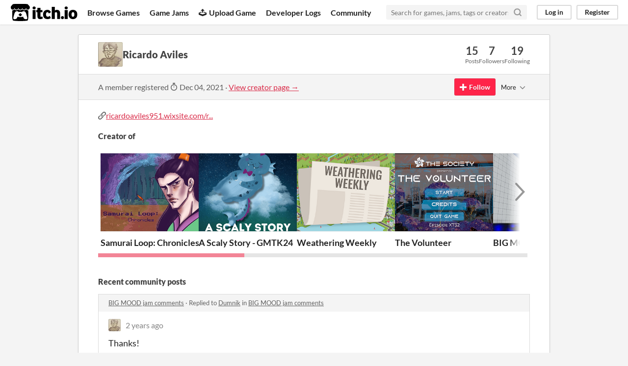

--- FILE ---
content_type: text/html
request_url: https://itch.io/profile/ricardoaviles
body_size: 6988
content:
<!DOCTYPE HTML><html lang="en"><head><meta charset="UTF-8"/><META name="GENERATOR" content="IBM HomePage Builder 2001 V5.0.0 for Windows"><meta name="msvalidate.01" content="3BB4D18369B9C21326AF7A99FCCC5A09" /><meta property="fb:app_id" content="537395183072744" /><title>Ricardo Aviles - itch.io</title><meta name="csrf_token" value="WyJ4aDBqIiwxNzY4NjkzNTk1LCJwbGVicXVoOXdhN05SRWkiXQ==.TgHTN99R0ajB9vZNeZWMW0sUkCg=" /><meta content="Ricardo Aviles" property="og:title"/><meta content="itch.io" property="og:site_name"/><meta content="4503599627724030" property="twitter:account_id"/><link href="https://ricardoaviles.itch.io" rel="canonical"/><link href="/static/manifest.json" rel="manifest"/><meta content="users/5159694" name="itch:path"/><meta content="width=device-width, initial-scale=1" name="viewport"/><meta content="#FA5C5C" name="theme-color"/><link href="https://static.itch.io/main.css?1768693475" rel="stylesheet"/><script type="text/javascript">if (!window.location.hostname.match(/localhost/)) {      window.dataLayer = window.dataLayer || [];
      function gtag(){dataLayer.push(arguments);}
      gtag('js', new Date());
      gtag('config', "G-36R7NPBMLS", {});
      (function(d, t, s, m) {
        s = d.createElement(t);
        s.src = "https:\/\/www.googletagmanager.com\/gtag\/js?id=G-36R7NPBMLS";
        s.async = 1;
        m = d.getElementsByTagName(t)[0];
        m.parentNode.insertBefore(s, m);
      })(document, "script");
      }</script><script type="text/javascript">window.itchio_translations_url = 'https://static.itch.io/translations';</script><script src="https://static.itch.io/lib.min.js?1768693475" type="text/javascript"></script><script src="https://static.itch.io/bundle.min.js?1768693475" type="text/javascript"></script><script src="https://static.itch.io/react.min.js?1768693475" defer type="text/javascript"></script><script src="https://static.itch.io/community.min.js?1768693475" type="text/javascript"></script><script type="text/javascript">I.current_user = null;</script></head><body data-host="itch.io" data-page_name="community.profile" class="locale_en layout_widget responsive"><div class="header_widget base_widget" id="header_1306270"><a class="skip_to_main" href="#maincontent">Skip to main content</a><div class="primary_header"><h1 title="itch.io - indie game hosting marketplace" class="title"><a title="itch.io - indie game hosting marketplace" href="/" class="header_logo"><span class="visually_hidden">itch.io</span><img alt="itch.io logo &amp; title" src="https://static.itch.io/images/logo-black-new.svg" width="775" class="full_logo" height="199"/><img alt="itch.io logo" src="https://static.itch.io/images/itchio-textless-black.svg" width="262" class="minimal_logo" height="235"/></a></h1><div class="header_buttons"><a href="/games" data-label="browse" class="header_button browse_btn">Browse Games</a><a href="/jams" data-label="jams" class="header_button jams_btn">Game Jams</a><a href="/developers" data-label="developers" class="header_button developers_btn"><span aria-hidden="true" class="icon icon-upload"></span>Upload Game</a><a href="/devlogs" data-label="devlogs" class="header_button devlogs_btn">Developer Logs</a><a href="/community" data-label="community.home" class="header_button community.home_btn">Community</a></div><form action="/search" class="game_search"><input placeholder="Search for games, jams, tags or creators" required="required" type="text" class="search_input" name="q"/><button aria-label="Search" class="submit_btn"><svg role="img" version="1.1" viewBox="0 0 24 24" stroke="currentColor" stroke-width="3" fill="none" width="18" class="svgicon icon_search" stroke-linejoin="round" stroke-linecap="round" height="18" aria-hidden><circle cx="11" cy="11" r="8"></circle><line x1="21" y1="21" x2="16.65" y2="16.65"></line></svg></button></form><div class="user_panel_widget base_widget" id="user_panel_2746207"><a data-register_action="header" href="/login" data-label="log_in" class="panel_button">Log in</a><a data-register_action="header" href="/register" data-label="register" class="panel_button register_button">Register</a></div></div><div class="header_dropdown" data-target="browse"><a href="/games/store">Indie game store</a><a href="/games/free">Free games</a><a href="/games/fun">Fun games</a><a href="/games/tag-horror">Horror games</a><div class="divider"></div><a href="/tools">Game development</a><a href="/game-assets">Assets</a><a href="/comics">Comics</a><div class="divider"></div><a href="/sales">Sales</a><a href="/bundles">Bundles</a><div class="divider"></div><a href="/jobs">Jobs</a><div class="divider"></div><a href="/tags">Tags</a><a href="/game-development/engines">Game Engines</a></div></div><div class="main"><div class="inner_column"><div class="community_profile_page page_widget base_widget" id="community_profile_3634755"><div class="tabbed_header_widget base_widget" id="tabbed_header_3270434"><div class="stat_header_widget"><div class="text_container"><div style="background-image: url(&#039;https://img.itch.zone/aW1nLzk5OTIyMDkuanBn/80x80%23/2cgWQn.jpg&#039;)" class="avatar"></div><h2>Ricardo Aviles</h2></div><div class="stats_container"><div class="stat_box"><div class="stat_value">15</div><div class="stat_label">Posts</div></div><div class="stat_box"><div class="stat_value">7</div><div class="stat_label">Followers</div></div><div class="stat_box"><div class="stat_value">19</div><div class="stat_label">Following</div></div></div></div></div><div class="sub_header"><div class="user_data">A member registered <abbr title="04 December 2021 @ 23:57 UTC"><span aria-hidden="true" class="icon icon-stopwatch"></span> Dec 04, 2021</abbr><span class="divider"> · </span><a href="https://ricardoaviles.itch.io">View creator page →</a></div><div class="follow_button_widget base_widget" id="follow_button_1255052"></div><div class="filter_picker_widget base_widget" id="filter_picker_6314096"><button class="filter_value"><span class="value_label">More</span><svg role="img" version="1.1" viewBox="0 0 24 24" stroke="currentColor" stroke-width="2" fill="none" width="18" class="svgicon icon_down_tick2" stroke-linejoin="round" stroke-linecap="round" height="18" aria-hidden><polyline points="6 9 12 15 18 9"></polyline></svg></button><div class="filter_popup"><div class="filter_options"><div class="filter_option"><form action="/blocks" onsubmit="return confirm(&#039;You will no longer see this accounts posts and receive notifications from them.&#039;)" method="post" class="block_form"><input type="hidden" name="csrf_token" value="WyJ4aDBqIiwxNzY4NjkzNTk1LCJwbGVicXVoOXdhN05SRWkiXQ==.TgHTN99R0ajB9vZNeZWMW0sUkCg=" /><input value="5159694" type="hidden" name="blocked_user_id"/><input value="block" type="hidden" name="action"/><button class="button small">Block account</button></form></div></div></div></div></div><div class="padded"><div class="user_links user_links_widget base_widget" id="user_links_641590"><span class="link_group"><span class="icon icon-link"></span><a rel="nofollow me" href="https://ricardoaviles951.wixsite.com/rickydesignsgames">ricardoaviles951.wixsite.com/r...</a></span></div><h3>Creator of</h3><div class="game_carousel_widget base_widget"><div data-label="paddle_next" class="paddle_next"><div class="paddle_center_area"></div></div><div data-label="paddle_prev" class="paddle_prev"><div class="paddle_center_area"></div></div><div class="scrollbar_outer"><div class="scrollbar_inner"></div></div><div class="scrolling_outer"><div class="game_grid_widget base_widget scrolling_inner game_list"><div dir="auto" data-game_id="3775144" class="game_cell has_cover lazy_images"><div style="background-color:#3f2832;" class="game_thumb"><a data-action="game_grid" href="https://noahm1216.itch.io/samurai-loop-chronicles" class="thumb_link game_link" tabindex="-1" data-label="game:3775144:thumb"><img width="315" class="lazy_loaded" data-lazy_src="https://img.itch.zone/aW1nLzIyNDc2NjQ1LmpwZw==/315x250%23c/zCaLPJ.jpg" height="250"/></a></div><div class="game_cell_data"><div class="game_title"><a data-action="game_grid" href="https://noahm1216.itch.io/samurai-loop-chronicles" class="title game_link" data-label="game:3775144:title">Samurai Loop: Chronicles</a></div><div class="game_author"><a data-action="game_grid" href="https://noahm1216.itch.io" data-label="user:2359926">IsThatYouNoah</a></div><div class="game_genre">Platformer</div><div class="game_platform"><span class="web_flag">Play in browser</span><span title="Download for Windows" aria-hidden="true" class="icon icon-windows8"></span> </div></div></div><div dir="auto" data-game_id="2901632" class="game_cell has_cover lazy_images"><div style="background-color:#eeeeee;" class="game_thumb"><a data-action="game_grid" href="https://noahm1216.itch.io/gmtk-built-to-scale" class="thumb_link game_link" tabindex="-1" data-label="game:2901632:thumb"><img width="315" class="lazy_loaded" data-lazy_src="https://img.itch.zone/aW1nLzE3NDEwODUxLnBuZw==/315x250%23c/PawX%2BZ.png" height="250"/></a></div><div class="game_cell_data"><div class="game_title"><a data-action="game_grid" href="https://noahm1216.itch.io/gmtk-built-to-scale" class="title game_link" data-label="game:2901632:title">A Scaly Story - GMTK24</a></div><div title="Help achieve the monsters greatest desire" class="game_text">Help achieve the monsters greatest desire</div><div class="game_author"><a data-action="game_grid" href="https://noahm1216.itch.io" data-label="user:2359926">IsThatYouNoah</a></div><div class="game_genre">Interactive Fiction</div><div class="game_platform"><span class="web_flag">Play in browser</span></div></div></div><div dir="auto" data-game_id="2720190" class="game_cell has_cover lazy_images"><div class="game_thumb"><a data-action="game_grid" href="https://archivistowl.itch.io/weathering-weekly" class="thumb_link game_link" tabindex="-1" data-label="game:2720190:thumb"><img width="315" class="lazy_loaded" data-lazy_src="https://img.itch.zone/aW1nLzE2MjE4NjY1LnBuZw==/315x250%23c/gciTyv.png" height="250"/></a></div><div class="game_cell_data"><div class="game_title"><a data-action="game_grid" href="https://archivistowl.itch.io/weathering-weekly" class="title game_link" data-label="game:2720190:title">Weathering Weekly</a></div><div class="game_author"><a data-action="game_grid" href="https://archivistowl.itch.io" data-label="user:4899736">ArchivistOwl</a></div></div></div><div dir="auto" data-game_id="2526466" class="game_cell has_cover lazy_images"><div class="game_thumb"><a data-action="game_grid" href="https://aprichardson89.itch.io/the-volunteer" class="thumb_link game_link" tabindex="-1" data-label="game:2526466:thumb"><img width="315" class="lazy_loaded" data-lazy_src="https://img.itch.zone/aW1nLzE1MDI1MTQyLmpwZw==/315x250%23c/7WmknQ.jpg" height="250"/></a></div><div class="game_cell_data"><div class="game_title"><a data-action="game_grid" href="https://aprichardson89.itch.io/the-volunteer" class="title game_link" data-label="game:2526466:title">The Volunteer</a></div><div class="game_author"><a data-action="game_grid" href="https://aprichardson89.itch.io" data-label="user:4610782">Stephanie Glover</a></div><div class="game_genre">Adventure</div><div class="game_platform"><span title="Download for Windows" aria-hidden="true" class="icon icon-windows8"></span> </div></div></div><div dir="auto" data-game_id="2405037" class="game_cell has_cover lazy_images"><div class="game_thumb"><a data-action="game_grid" href="https://ricardoaviles.itch.io/big-mood" class="thumb_link game_link" tabindex="-1" data-label="game:2405037:thumb"><img width="315" class="lazy_loaded" data-lazy_src="https://img.itch.zone/aW1nLzE0MzYwMjM0LnBuZw==/315x250%23c/%2FnAQ0z.png" height="250"/></a></div><div class="game_cell_data"><div class="game_title"><a data-action="game_grid" href="https://ricardoaviles.itch.io/big-mood" class="title game_link" data-label="game:2405037:title">BIG MOOD</a></div><div title="Game made for the BIGMODE jam" class="game_text">Game made for the BIGMODE jam</div><div class="game_author"><a data-action="game_grid" href="https://ricardoaviles.itch.io" data-label="user:5159694">Ricardo Aviles</a></div><div class="game_genre">Puzzle</div><div class="game_platform"><span class="web_flag">Play in browser</span></div></div></div><div dir="auto" data-game_id="2094338" class="game_cell has_cover lazy_images"><div style="background-color:#eeeeee;" class="game_thumb"><a data-action="game_grid" href="https://solidsmyth.itch.io/pizza-peril" class="thumb_link game_link" tabindex="-1" data-label="game:2094338:thumb"><img width="315" class="lazy_loaded" data-lazy_src="https://img.itch.zone/aW1nLzEyNjY5NjY3LnBuZw==/315x250%23c/qLx4%2BS.png" height="250"/></a></div><div class="game_cell_data"><div class="game_title"><a data-action="game_grid" href="https://solidsmyth.itch.io/pizza-peril" class="title game_link" data-label="game:2094338:title">Pizza Peril</a></div><div title="Climb the wizards magical tower and deliver your pizza!" class="game_text">Climb the wizards magical tower and deliver your pizza!</div><div class="game_author"><a data-action="game_grid" href="https://solidsmyth.itch.io" data-label="user:1241902">Sam Smyth</a></div><div class="game_genre">Platformer</div></div></div><div dir="auto" data-game_id="1932360" class="game_cell has_cover lazy_images"><div style="background-color:#eeeeee;" class="game_thumb"><a data-action="game_grid" href="https://ricardoaviles.itch.io/mamas-sunnyside-garden" class="thumb_link game_link" tabindex="-1" data-label="game:1932360:thumb"><img width="315" class="lazy_loaded" data-lazy_src="https://img.itch.zone/aW1nLzExMzgxNzk0LnBuZw==/315x250%23c/8%2FFzzP.png" height="250"/></a></div><div class="game_cell_data"><div class="game_title"><a data-action="game_grid" href="https://ricardoaviles.itch.io/mamas-sunnyside-garden" class="title game_link" data-label="game:1932360:title">Mama&#039;s Sunnyside Garden</a></div><div title="Come help Mama Gainz grow some yummy vegetables!" class="game_text">Come help Mama Gainz grow some yummy vegetables!</div><div class="game_author"><a data-action="game_grid" href="https://ricardoaviles.itch.io" data-label="user:5159694">Ricardo Aviles</a></div><div class="game_genre">Simulation</div><div class="game_platform"><span title="Download for Windows" aria-hidden="true" class="icon icon-windows8"></span> </div></div></div><div dir="auto" data-game_id="1767018" class="game_cell has_cover lazy_images"><div style="background-color:#20532f;" class="game_thumb"><a data-action="game_grid" href="https://clemieclu.itch.io/mixologer" class="thumb_link game_link" tabindex="-1" data-label="game:1767018:thumb"><img width="315" class="lazy_loaded" data-lazy_src="https://img.itch.zone/aW1nLzEwMzkwNjc3LnBuZw==/315x250%23c/DCC4WM.png" height="250"/></a></div><div class="game_cell_data"><div class="game_title"><a data-action="game_grid" href="https://clemieclu.itch.io/mixologer" class="title game_link" data-label="game:1767018:title">Mixologer</a></div><div title="Mix it up in a fantasy world" class="game_text">Mix it up in a fantasy world</div><div class="game_author"><a data-action="game_grid" href="https://clemieclu.itch.io" data-label="user:4126960">chi</a></div><div class="game_genre">Simulation</div></div></div><div dir="auto" data-game_id="1722846" class="game_cell has_cover lazy_images"><div style="background-color:#95cd41;" class="game_thumb"><a data-action="game_grid" href="https://ricardoaviles.itch.io/correleernesto" class="thumb_link game_link" tabindex="-1" data-label="game:1722846:thumb"><img width="315" class="lazy_loaded" data-lazy_src="https://img.itch.zone/aW1nLzEwMjA0MTY2LnBuZw==/315x250%23c/d2iK2p.png" height="250"/></a></div><div class="game_cell_data"><div class="game_title"><a data-action="game_grid" href="https://ricardoaviles.itch.io/correleernesto" class="title game_link" data-label="game:1722846:title">¡Córrele, Ernesto!</a></div><div title="Deliver Abuela&#039;s Food as fast as you can!" class="game_text">Deliver Abuela&#039;s Food as fast as you can!</div><div class="game_author"><a data-action="game_grid" href="https://ricardoaviles.itch.io" data-label="user:5159694">Ricardo Aviles</a></div><div class="game_platform"><span class="web_flag">Play in browser</span><span title="Download for Windows" aria-hidden="true" class="icon icon-windows8"></span> </div></div></div><div dir="auto" data-game_id="1594827" class="game_cell has_cover lazy_images"><div style="background-color:#eeeeee;" class="game_thumb"><a data-action="game_grid" href="https://aquamarinedream.itch.io/thewait" class="thumb_link game_link" tabindex="-1" data-label="game:1594827:thumb"><img width="315" class="lazy_loaded" data-lazy_src="https://img.itch.zone/aW1nLzkzMjYxMTIuanBn/315x250%23c/mEwUnz.jpg" height="250"/></a></div><div class="game_cell_data"><div class="game_title"><a data-action="game_grid" href="https://aquamarinedream.itch.io/thewait" class="title game_link" data-label="game:1594827:title">The Wait</a></div><div title="A visual novel on grief" class="game_text">A visual novel on grief</div><div class="game_author"><a data-action="game_grid" href="https://aquamarinedream.itch.io" data-label="user:4776921">Kenna M. Lindsay - Producer</a></div><div class="game_genre">Visual Novel</div><div class="game_platform"><span class="web_flag">Play in browser</span></div></div></div><div dir="auto" data-game_id="1543528" class="game_cell has_cover lazy_images"><div style="background-color:#ff6c2d;" class="game_thumb"><a data-action="game_grid" href="https://ricardoaviles.itch.io/pong-study" class="thumb_link game_link" tabindex="-1" data-label="game:1543528:thumb"><img width="315" class="lazy_loaded" data-lazy_src="https://img.itch.zone/aW1nLzkwMDYxMzcucG5n/315x250%23c/lCxhyq.png" height="250"/></a></div><div class="game_cell_data"><div class="game_title"><a data-action="game_grid" href="https://ricardoaviles.itch.io/pong-study" class="title game_link" data-label="game:1543528:title">Pong Study</a></div><div title="A small solo project inspired by pong." class="game_text">A small solo project inspired by pong.</div><div class="game_author"><a data-action="game_grid" href="https://ricardoaviles.itch.io" data-label="user:5159694">Ricardo Aviles</a></div><div class="game_genre">Action</div><div class="game_platform"><span class="web_flag">Play in browser</span><span title="Download for Windows" aria-hidden="true" class="icon icon-windows8"></span> </div></div></div><div dir="auto" data-game_id="1542490" class="game_cell has_cover lazy_images"><div style="background-color:#eeeeee;" class="game_thumb"><a data-action="game_grid" href="https://aquamarinedream.itch.io/teddygainzv2" class="thumb_link game_link" tabindex="-1" data-label="game:1542490:thumb"><img width="315" class="lazy_loaded" data-lazy_src="https://img.itch.zone/aW1nLzE1MjMzMzYzLnBuZw==/315x250%23c/0YaFDX.png" height="250"/></a></div><div class="game_cell_data"><div class="game_title"><a data-action="game_grid" href="https://aquamarinedream.itch.io/teddygainzv2" class="title game_link" data-label="game:1542490:title">V2 - Teddy Gainz and Horror of Insect Island</a></div><div title="run and platform to save your mom from the neighboring island filled with insects!!!" class="game_text">run and platform to save your mom from the neighboring island filled with insects!!!</div><div class="game_author"><a data-action="game_grid" href="https://aquamarinedream.itch.io" data-label="user:4776921">Kenna M. Lindsay - Producer</a></div><div class="game_genre">Platformer</div><div class="game_platform"><span class="web_flag">Play in browser</span><span title="Download for Windows" aria-hidden="true" class="icon icon-windows8"></span> </div></div></div><div dir="auto" data-game_id="1259335" class="game_cell has_cover lazy_images"><div style="background-color:#eeeeee;" class="game_thumb"><a data-action="game_grid" href="https://aquamarinedream.itch.io/teddygainzv1" class="thumb_link game_link" tabindex="-1" data-label="game:1259335:thumb"><img width="315" class="lazy_loaded" data-lazy_src="https://img.itch.zone/aW1nLzg0MDY3OTkucG5n/315x250%23c/dg%2BTbE.png" height="250"/></a></div><div class="game_cell_data"><div class="game_title"><a data-action="game_grid" href="https://aquamarinedream.itch.io/teddygainzv1" class="title game_link" data-label="game:1259335:title">V1 - Teddy Gainz and The Horror of Insect Island - Jam Version</a></div><div title="Can you platform fast enough to save your mom from the terrifying festival on the island of bugs?!" class="game_text">Can you platform fast enough to save your mom from the terrifying festival on the island of bugs?!</div><div class="game_author"><a data-action="game_grid" href="https://aquamarinedream.itch.io" data-label="user:4776921">Kenna M. Lindsay - Producer</a></div><div class="game_genre">Platformer</div></div></div></div></div></div><div class="recent_posts"><h3>Recent community posts</h3><div class="topic_post_row"><div class="topic_title"><a href="/jam/bigmode-2023/rate/2405037">BIG MOOD jam comments</a><span> · </span>Replied to <a href="https://dumnik.itch.io">Dumnik</a> in <a href="/jam/bigmode-2023/rate/2405037">BIG MOOD jam comments</a></div><div class="community_post_list_widget base_widget" id="community_post_list_9905617"><div id="post-9135588" data-post="{&quot;user_id&quot;:5159694,&quot;id&quot;:9135588}" class="community_post"><div id="first-post" class="post_anchor"></div><div id="last-post" class="post_anchor"></div><div class="post_grid"><a href="/profile/ricardoaviles" class="avatar_container"><div style="background-image: url(https://img.itch.zone/aW1nLzk5OTIyMDkuanBn/25x25%23/8sACfZ.jpg)" class="post_avatar"></div></a><div class="post_header"><span class="post_author"><a href="/profile/ricardoaviles">Ricardo Aviles</a></span><span title="2024-01-02 17:41:43" class="post_date"><a href="/post/9135588">2 years ago</a></span></div><div class="post_content"><div dir="auto" class="post_body user_formatted"><p>Thanks!</p></div><div class="post_footer"><a data-register_action="community_reply" href="/login" class="post_action reply_btn">Reply</a></div></div></div></div><script id="vote_counts_tpl" type="text/template"><% if (up_score > 0) { %><span class="upvotes">(+{{up_score}})</span><% } %><% if (down_score > 0) { %><span class="downvotes">(-{{down_score}})</span><% } %></script></div></div><div class="topic_post_row"><div class="topic_title"><a href="/jam/bigmode-2023/rate/2405037">BIG MOOD jam comments</a><span> · </span>Replied to <a href="https://soclosesam.itch.io">soclosesam</a> in <a href="/jam/bigmode-2023/rate/2405037">BIG MOOD jam comments</a></div><div class="community_post_list_widget base_widget" id="community_post_list_1981632"><div id="post-9135586" data-post="{&quot;user_id&quot;:5159694,&quot;id&quot;:9135586}" class="community_post"><div id="first-post" class="post_anchor"></div><div id="last-post" class="post_anchor"></div><div class="post_grid"><a href="/profile/ricardoaviles" class="avatar_container"><div style="background-image: url(https://img.itch.zone/aW1nLzk5OTIyMDkuanBn/25x25%23/8sACfZ.jpg)" class="post_avatar"></div></a><div class="post_header"><span class="post_author"><a href="/profile/ricardoaviles">Ricardo Aviles</a></span><span title="2024-01-02 17:41:32" class="post_date"><a href="/post/9135586">2 years ago</a></span></div><div class="post_content"><div dir="auto" class="post_body user_formatted"><p>Thanks for playing! When you inflict rage or joy they will shoot out in the direction they are facing. </p></div><div class="post_footer"><a data-register_action="community_reply" href="/login" class="post_action reply_btn">Reply</a></div></div></div></div><script id="vote_counts_tpl" type="text/template"><% if (up_score > 0) { %><span class="upvotes">(+{{up_score}})</span><% } %><% if (down_score > 0) { %><span class="downvotes">(-{{down_score}})</span><% } %></script></div></div><div class="topic_post_row"><div class="topic_title"><a href="/jam/bigmode-2023/rate/2405037">BIG MOOD jam comments</a><span> · </span>Replied to <a href="https://youcarryoats.itch.io">YouCarryOats</a> in <a href="/jam/bigmode-2023/rate/2405037">BIG MOOD jam comments</a></div><div class="community_post_list_widget base_widget" id="community_post_list_2789380"><div id="post-9135574" data-post="{&quot;user_id&quot;:5159694,&quot;id&quot;:9135574}" class="community_post"><div id="first-post" class="post_anchor"></div><div id="last-post" class="post_anchor"></div><div class="post_grid"><a href="/profile/ricardoaviles" class="avatar_container"><div style="background-image: url(https://img.itch.zone/aW1nLzk5OTIyMDkuanBn/25x25%23/8sACfZ.jpg)" class="post_avatar"></div></a><div class="post_header"><span class="post_author"><a href="/profile/ricardoaviles">Ricardo Aviles</a></span><span title="2024-01-02 17:40:04" class="post_date"><a href="/post/9135574">2 years ago</a></span></div><div class="post_content"><div dir="auto" class="post_body user_formatted"><p>Thanks!</p></div><div class="post_footer"><a data-register_action="community_reply" href="/login" class="post_action reply_btn">Reply</a></div></div></div></div><script id="vote_counts_tpl" type="text/template"><% if (up_score > 0) { %><span class="upvotes">(+{{up_score}})</span><% } %><% if (down_score > 0) { %><span class="downvotes">(-{{down_score}})</span><% } %></script></div></div><div class="topic_post_row"><div class="topic_title"><a href="/jam/bigmode-2023/rate/2405037">BIG MOOD jam comments</a><span> · </span>Replied to <a href="https://robruana.itch.io">Rob Ruana</a> in <a href="/jam/bigmode-2023/rate/2405037">BIG MOOD jam comments</a></div><div class="community_post_list_widget base_widget" id="community_post_list_643204"><div id="post-9135571" data-post="{&quot;user_id&quot;:5159694,&quot;id&quot;:9135571}" class="community_post"><div id="first-post" class="post_anchor"></div><div id="last-post" class="post_anchor"></div><div class="post_grid"><a href="/profile/ricardoaviles" class="avatar_container"><div style="background-image: url(https://img.itch.zone/aW1nLzk5OTIyMDkuanBn/25x25%23/8sACfZ.jpg)" class="post_avatar"></div></a><div class="post_header"><span class="post_author"><a href="/profile/ricardoaviles">Ricardo Aviles</a></span><span title="2024-01-02 17:39:46" class="post_date"><a href="/post/9135571">2 years ago</a></span></div><div class="post_content"><div dir="auto" class="post_body user_formatted"><p>Thanks for playing!</p></div><div class="post_footer"><a data-register_action="community_reply" href="/login" class="post_action reply_btn">Reply</a></div></div></div></div><script id="vote_counts_tpl" type="text/template"><% if (up_score > 0) { %><span class="upvotes">(+{{up_score}})</span><% } %><% if (down_score > 0) { %><span class="downvotes">(-{{down_score}})</span><% } %></script></div></div><div class="topic_post_row"><div class="topic_title"><a href="/jam/bigmode-2023/rate/2405037">BIG MOOD jam comments</a><span> · </span>Replied to <a href="https://ramensea.itch.io">Ramen Sea</a> in <a href="/jam/bigmode-2023/rate/2405037">BIG MOOD jam comments</a></div><div class="community_post_list_widget base_widget" id="community_post_list_3529757"><div id="post-9135568" data-post="{&quot;user_id&quot;:5159694,&quot;id&quot;:9135568}" class="community_post"><div id="first-post" class="post_anchor"></div><div id="last-post" class="post_anchor"></div><div class="post_grid"><a href="/profile/ricardoaviles" class="avatar_container"><div style="background-image: url(https://img.itch.zone/aW1nLzk5OTIyMDkuanBn/25x25%23/8sACfZ.jpg)" class="post_avatar"></div></a><div class="post_header"><span class="post_author"><a href="/profile/ricardoaviles">Ricardo Aviles</a></span><span title="2024-01-02 17:39:29" class="post_date"><a href="/post/9135568">2 years ago</a></span></div><div class="post_content"><div dir="auto" class="post_body user_formatted"><p>Sorry to hear that! What kind of graphical glitches are you seeing? Also, what browser are you using?</p></div><div class="post_footer"><a data-register_action="community_reply" href="/login" class="post_action reply_btn">Reply</a></div></div></div></div><script id="vote_counts_tpl" type="text/template"><% if (up_score > 0) { %><span class="upvotes">(+{{up_score}})</span><% } %><% if (down_score > 0) { %><span class="downvotes">(-{{down_score}})</span><% } %></script></div></div><div class="topic_post_row"><div class="topic_title"><a href="https://ricardoaviles.itch.io/big-mood/comments">BIG MOOD comments</a><span> · </span>Replied to <a href="https://amccarthy.itch.io">amccarthy</a> in <a href="https://ricardoaviles.itch.io/big-mood/comments">BIG MOOD comments</a></div><div class="community_post_list_widget base_widget" id="community_post_list_5530540"><div id="post-9135563" data-post="{&quot;user_id&quot;:5159694,&quot;id&quot;:9135563}" class="community_post"><div id="first-post" class="post_anchor"></div><div id="last-post" class="post_anchor"></div><div class="post_grid"><a href="/profile/ricardoaviles" class="avatar_container"><div style="background-image: url(https://img.itch.zone/aW1nLzk5OTIyMDkuanBn/25x25%23/8sACfZ.jpg)" class="post_avatar"></div></a><div class="post_header"><span class="post_author"><a href="/profile/ricardoaviles">Ricardo Aviles</a></span><span title="2024-01-02 17:38:31" class="post_date"><a href="/post/9135563">2 years ago</a></span></div><div class="post_content"><div dir="auto" class="post_body user_formatted"><p>Thank you!</p></div><div class="post_footer"><a data-register_action="community_reply" href="/login" class="post_action reply_btn">Reply</a></div></div></div></div><script id="vote_counts_tpl" type="text/template"><% if (up_score > 0) { %><span class="upvotes">(+{{up_score}})</span><% } %><% if (down_score > 0) { %><span class="downvotes">(-{{down_score}})</span><% } %></script></div></div><div class="topic_post_row"><div class="topic_title"><a href="https://ricardoaviles.itch.io/big-mood/comments">BIG MOOD comments</a><span> · </span>Replied to <a href="https://hawkbat.itch.io">Hawkbar</a> in <a href="https://ricardoaviles.itch.io/big-mood/comments">BIG MOOD comments</a></div><div class="community_post_list_widget base_widget" id="community_post_list_5025468"><div id="post-9043537" data-post="{&quot;user_id&quot;:5159694,&quot;id&quot;:9043537}" class="community_post"><div id="first-post" class="post_anchor"></div><div id="last-post" class="post_anchor"></div><div class="post_grid"><a href="/profile/ricardoaviles" class="avatar_container"><div style="background-image: url(https://img.itch.zone/aW1nLzk5OTIyMDkuanBn/25x25%23/8sACfZ.jpg)" class="post_avatar"></div></a><div class="post_header"><span class="post_author"><a href="/profile/ricardoaviles">Ricardo Aviles</a></span><span title="2023-12-16 23:08:02" class="post_date"><a href="/post/9043537">2 years ago</a></span></div><div class="post_content"><div dir="auto" class="post_body user_formatted"><p>Thank you for playing!</p></div><div class="post_footer"><a data-register_action="community_reply" href="/login" class="post_action reply_btn">Reply</a></div></div></div></div><script id="vote_counts_tpl" type="text/template"><% if (up_score > 0) { %><span class="upvotes">(+{{up_score}})</span><% } %><% if (down_score > 0) { %><span class="downvotes">(-{{down_score}})</span><% } %></script></div></div><div class="topic_post_row"><div class="topic_title"><a href="https://ricardoaviles.itch.io/mamas-sunnyside-garden/comments">Mama&#039;s Sunnyside Garden comments</a><span> · </span>Replied to <a href="https://darrick1234.itch.io">Darrick1234</a> in <a href="https://ricardoaviles.itch.io/mamas-sunnyside-garden/comments">Mama&#039;s Sunnyside Garden comments</a></div><div class="community_post_list_widget base_widget" id="community_post_list_3830488"><div id="post-7492765" data-post="{&quot;user_id&quot;:5159694,&quot;id&quot;:7492765}" class="community_post"><div id="first-post" class="post_anchor"></div><div id="last-post" class="post_anchor"></div><div class="post_grid"><a href="/profile/ricardoaviles" class="avatar_container"><div style="background-image: url(https://img.itch.zone/aW1nLzk5OTIyMDkuanBn/25x25%23/8sACfZ.jpg)" class="post_avatar"></div></a><div class="post_header"><span class="post_author"><a href="/profile/ricardoaviles">Ricardo Aviles</a></span><span title="2023-03-16 00:24:49" class="post_date"><a href="/post/7492765">2 years ago</a></span></div><div class="post_content"><div dir="auto" class="post_body user_formatted"><p>Thank you!</p></div><div class="post_footer"><a data-register_action="community_reply" href="/login" class="post_action reply_btn">Reply</a></div></div></div></div><script id="vote_counts_tpl" type="text/template"><% if (up_score > 0) { %><span class="upvotes">(+{{up_score}})</span><% } %><% if (down_score > 0) { %><span class="downvotes">(-{{down_score}})</span><% } %></script></div></div><div class="topic_post_row"><div class="topic_title"><a href="https://quiji.itch.io/sea-barrio/comments">Sea Barrio comments</a><span> · </span>Posted in <a href="https://quiji.itch.io/sea-barrio/comments">Sea Barrio comments</a></div><div class="community_post_list_widget base_widget" id="community_post_list_720577"><div id="post-6762706" data-post="{&quot;user_id&quot;:5159694,&quot;id&quot;:6762706}" class="community_post"><div id="first-post" class="post_anchor"></div><div id="last-post" class="post_anchor"></div><div class="post_grid"><a href="/profile/ricardoaviles" class="avatar_container"><div style="background-image: url(https://img.itch.zone/aW1nLzk5OTIyMDkuanBn/25x25%23/8sACfZ.jpg)" class="post_avatar"></div></a><div class="post_header"><span class="post_author"><a href="/profile/ricardoaviles">Ricardo Aviles</a></span><span title="2022-10-11 19:07:37" class="post_date"><a href="/post/6762706">3 years ago</a></span></div><div class="post_content"><div dir="auto" class="post_body user_formatted"><p>Cool game! The art is very charming and the swimming movement is very smooth. There&#x27;s a lot of potential to expand on this!</p></div><div class="post_footer"><a data-register_action="community_reply" href="/login" class="post_action reply_btn">Reply</a></div></div></div></div><script id="vote_counts_tpl" type="text/template"><% if (up_score > 0) { %><span class="upvotes">(+{{up_score}})</span><% } %><% if (down_score > 0) { %><span class="downvotes">(-{{down_score}})</span><% } %></script></div></div><div class="topic_post_row"><div class="topic_title"><a href="/jam/black-and-white-jam-9/rate/1594777">Muybridge Manor jam comments</a><span> · </span>Posted in <a href="/jam/black-and-white-jam-9/rate/1594777">Muybridge Manor jam comments</a></div><div class="community_post_list_widget base_widget" id="community_post_list_4914003"><div id="post-6144653" data-post="{&quot;user_id&quot;:5159694,&quot;id&quot;:6144653}" class="community_post"><div id="first-post" class="post_anchor"></div><div id="last-post" class="post_anchor"></div><div class="post_grid"><a href="/profile/ricardoaviles" class="avatar_container"><div style="background-image: url(https://img.itch.zone/aW1nLzk5OTIyMDkuanBn/25x25%23/8sACfZ.jpg)" class="post_avatar"></div></a><div class="post_header"><span class="post_author"><a href="/profile/ricardoaviles">Ricardo Aviles</a></span><span title="2022-07-04 21:55:18" class="post_date"><a href="/post/6144653">3 years ago</a></span></div><div class="post_content"><div dir="auto" class="post_body user_formatted"><p>SUPER creepy! I love the vibe of it.&nbsp;</p></div><div class="post_footer"><a data-register_action="community_reply" href="/login" class="post_action reply_btn">Reply</a></div></div></div></div><script id="vote_counts_tpl" type="text/template"><% if (up_score > 0) { %><span class="upvotes">(+{{up_score}})</span><% } %><% if (down_score > 0) { %><span class="downvotes">(-{{down_score}})</span><% } %></script></div></div><div class="topic_post_row"><div class="topic_title"><a href="/jam/black-and-white-jam-9/rate/1583401">Purgatoria: Hmmm jam comments</a><span> · </span>Posted in <a href="/jam/black-and-white-jam-9/rate/1583401">Purgatoria: Hmmm jam comments</a></div><div class="community_post_list_widget base_widget" id="community_post_list_8414960"><div id="post-6144627" data-post="{&quot;user_id&quot;:5159694,&quot;id&quot;:6144627}" class="community_post"><div id="first-post" class="post_anchor"></div><div id="last-post" class="post_anchor"></div><div class="post_grid"><a href="/profile/ricardoaviles" class="avatar_container"><div style="background-image: url(https://img.itch.zone/aW1nLzk5OTIyMDkuanBn/25x25%23/8sACfZ.jpg)" class="post_avatar"></div></a><div class="post_header"><span class="post_author"><a href="/profile/ricardoaviles">Ricardo Aviles</a></span><span title="2022-07-04 21:51:18" class="post_date"><a href="/post/6144627">3 years ago</a></span></div><div class="post_content"><div dir="auto" class="post_body user_formatted"><p>Super wicked graphics and mysterious setting!&nbsp;</p></div><div class="post_footer"><a data-register_action="community_reply" href="/login" class="post_action reply_btn">Reply</a></div></div></div></div><script id="vote_counts_tpl" type="text/template"><% if (up_score > 0) { %><span class="upvotes">(+{{up_score}})</span><% } %><% if (down_score > 0) { %><span class="downvotes">(-{{down_score}})</span><% } %></script></div></div><div class="topic_post_row"><div class="topic_title"><a href="/jam/black-and-white-jam-9/rate/1595137">Para Souls jam comments</a><span> · </span>Posted in <a href="/jam/black-and-white-jam-9/rate/1595137">Para Souls jam comments</a></div><div class="community_post_list_widget base_widget" id="community_post_list_4308531"><div id="post-6144593" data-post="{&quot;user_id&quot;:5159694,&quot;id&quot;:6144593}" class="community_post"><div id="first-post" class="post_anchor"></div><div id="last-post" class="post_anchor"></div><div class="post_grid"><a href="/profile/ricardoaviles" class="avatar_container"><div style="background-image: url(https://img.itch.zone/aW1nLzk5OTIyMDkuanBn/25x25%23/8sACfZ.jpg)" class="post_avatar"></div></a><div class="post_header"><span class="post_author"><a href="/profile/ricardoaviles">Ricardo Aviles</a></span><span title="2022-07-04 21:43:41" class="post_date"><a href="/post/6144593">3 years ago</a></span></div><div class="post_content"><div dir="auto" class="post_body user_formatted"><p>Cool game! I liked the enemy variety.</p></div><div class="post_footer"><a data-register_action="community_reply" href="/login" class="post_action reply_btn">Reply</a></div></div></div></div><script id="vote_counts_tpl" type="text/template"><% if (up_score > 0) { %><span class="upvotes">(+{{up_score}})</span><% } %><% if (down_score > 0) { %><span class="downvotes">(-{{down_score}})</span><% } %></script></div></div><div class="topic_post_row"><div class="topic_title"><a href="/jam/black-and-white-jam-9/rate/1593284">Shroomies jam comments</a><span> · </span>Posted in <a href="/jam/black-and-white-jam-9/rate/1593284">Shroomies jam comments</a></div><div class="community_post_list_widget base_widget" id="community_post_list_5626577"><div id="post-6144571" data-post="{&quot;user_id&quot;:5159694,&quot;id&quot;:6144571}" class="community_post"><div id="first-post" class="post_anchor"></div><div id="last-post" class="post_anchor"></div><div class="post_grid"><a href="/profile/ricardoaviles" class="avatar_container"><div style="background-image: url(https://img.itch.zone/aW1nLzk5OTIyMDkuanBn/25x25%23/8sACfZ.jpg)" class="post_avatar"></div></a><div class="post_header"><span class="post_author"><a href="/profile/ricardoaviles">Ricardo Aviles</a></span><span title="2022-07-04 21:38:07" class="post_date"><a href="/post/6144571">3 years ago</a></span></div><div class="post_content"><div dir="auto" class="post_body user_formatted"><p>This game is awesome and honestly very impressive that is was made within the timeframe and has this level of polish!&nbsp;</p></div><div class="post_footer"><a data-register_action="community_reply" href="/login" class="post_action reply_btn">Reply</a></div></div></div></div><script id="vote_counts_tpl" type="text/template"><% if (up_score > 0) { %><span class="upvotes">(+{{up_score}})</span><% } %><% if (down_score > 0) { %><span class="downvotes">(-{{down_score}})</span><% } %></script></div></div><div class="topic_post_row"><div class="topic_title"><a href="/jam/black-and-white-jam-9/rate/1589422">Soulkeeper jam comments</a><span> · </span>Posted in <a href="/jam/black-and-white-jam-9/rate/1589422">Soulkeeper jam comments</a></div><div class="community_post_list_widget base_widget" id="community_post_list_9373617"><div id="post-6144543" data-post="{&quot;user_id&quot;:5159694,&quot;id&quot;:6144543}" class="community_post"><div id="first-post" class="post_anchor"></div><div id="last-post" class="post_anchor"></div><div class="post_grid"><a href="/profile/ricardoaviles" class="avatar_container"><div style="background-image: url(https://img.itch.zone/aW1nLzk5OTIyMDkuanBn/25x25%23/8sACfZ.jpg)" class="post_avatar"></div></a><div class="post_header"><span class="post_author"><a href="/profile/ricardoaviles">Ricardo Aviles</a></span><span title="2022-07-04 21:30:37" class="post_date"><a href="/post/6144543">3 years ago</a></span></div><div class="post_content"><div dir="auto" class="post_body user_formatted"><p>Music fits very well and the art is great! I enjoyed the simple controls and gameplay. I liked that gathering souls gave you an extra chance, very clever!&nbsp;</p></div><div class="post_footer"><a data-register_action="community_reply" href="/login" class="post_action reply_btn">Reply</a></div></div></div></div><script id="vote_counts_tpl" type="text/template"><% if (up_score > 0) { %><span class="upvotes">(+{{up_score}})</span><% } %><% if (down_score > 0) { %><span class="downvotes">(-{{down_score}})</span><% } %></script></div></div><div class="topic_post_row"><div class="topic_title"><a href="/jam/black-and-white-jam-9/rate/1595199">Death On The Estate jam comments</a><span> · </span>Posted in <a href="/jam/black-and-white-jam-9/rate/1595199">Death On The Estate jam comments</a></div><div class="community_post_list_widget base_widget" id="community_post_list_903764"><div id="post-6144502" data-post="{&quot;user_id&quot;:5159694,&quot;id&quot;:6144502}" class="community_post"><div id="first-post" class="post_anchor"></div><div id="last-post" class="post_anchor"></div><div class="post_grid"><a href="/profile/ricardoaviles" class="avatar_container"><div style="background-image: url(https://img.itch.zone/aW1nLzk5OTIyMDkuanBn/25x25%23/8sACfZ.jpg)" class="post_avatar"></div></a><div class="post_header"><span class="post_author"><a href="/profile/ricardoaviles">Ricardo Aviles</a></span><span title="2022-07-04 21:21:13" class="post_date"><a href="/post/6144502">3 years ago</a></span></div><div class="post_content"><div dir="auto" class="post_body user_formatted"><p>Clean art and simple controls. Nicely done!</p></div><div class="post_footer"><a data-register_action="community_reply" href="/login" class="post_action reply_btn">Reply</a></div></div></div></div><script id="vote_counts_tpl" type="text/template"><% if (up_score > 0) { %><span class="upvotes">(+{{up_score}})</span><% } %><% if (down_score > 0) { %><span class="downvotes">(-{{down_score}})</span><% } %></script></div></div></div></div></div></div></div><div class="footer"><div class="primary"><div class="social"><a href="https://twitter.com/itchio"><span aria-hidden="true" class="icon icon-twitter"></span><span class="screenreader_only">itch.io on Twitter</span></a><a href="https://www.facebook.com/itchiogames"><span aria-hidden="true" class="icon icon-facebook"></span><span class="screenreader_only">itch.io on Facebook</span></a></div><a href="/docs/general/about">About</a><a href="/docs/general/faq">FAQ</a><a href="/blog">Blog</a><a href="/support">Contact us</a></div><div class="secondary"><span class="copyright">Copyright © 2026 itch corp</span><span class="spacer"> · </span><a href="/directory">Directory</a><span class="spacer"> · </span><a href="/docs/legal/terms" rel="nofollow">Terms</a><span class="spacer"> · </span><a href="/docs/legal/privacy-policy" rel="nofollow">Privacy</a><span class="spacer"> · </span><a href="/docs/legal/cookie-policy" rel="nofollow">Cookies</a></div></div><script id="loading_lightbox_tpl" type="text/template"><div aria-live="polite" class="lightbox loading_lightbox"><div class="loader_outer"><div class="loader_label">Loading</div><div class="loader_bar"><div class="loader_bar_slider"></div></div></div></div></script><script type="text/javascript">I.libs.react.done(function(){ReactDOM.render(R.FollowButton({"user_id":5159694,"follow_data":{"source":"community_profile"},"show_name":false,"login_url":"\/login","name":"Ricardo Aviles"}),$('#follow_button_1255052')[0]);});init_UserLinks('#user_links_641590', null);init_CommunityProfile('#community_profile_3634755', {"report_url":"\/post\/:post_id\/report"});init_Header('#header_1306270', {"autocomplete_props":{"autocomplete_url":"\/autocomplete","search_url":"\/search","i18n":{"search":"Search","search_placeholder":"Search for games, jams, tags or creators"},"ca_source":25,"ca_types":{"browse_facet":8,"game":1,"featured_tag":7,"jam":4}}});
I.setup_page();</script></body></html>